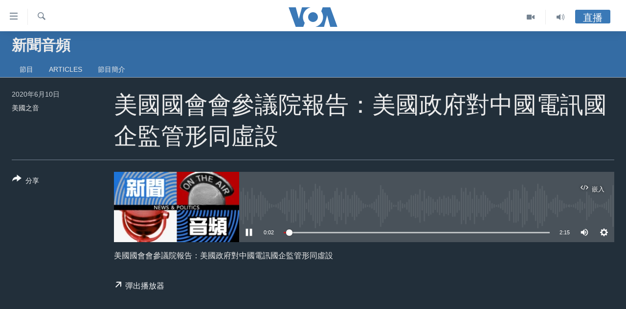

--- FILE ---
content_type: text/html; charset=utf-8
request_url: https://www.voacantonese.com/a/5456180.html
body_size: 11400
content:

<!DOCTYPE html>
<html lang="yue" dir="ltr" class="no-js">
<head>
<link href="/Content/responsive/VOA/zh-yue-CN/VOA-zh-yue-CN.css?&amp;av=0.0.0.0&amp;cb=306" rel="stylesheet"/>
<script src="https://tags.voacantonese.com/voa-pangea/prod/utag.sync.js"></script> <script type='text/javascript' src='https://www.youtube.com/iframe_api' async></script>
<script type="text/javascript">
//a general 'js' detection, must be on top level in <head>, due to CSS performance
document.documentElement.className = "js";
var cacheBuster = "306";
var appBaseUrl = "/";
var imgEnhancerBreakpoints = [0, 144, 256, 408, 650, 1023, 1597];
var isLoggingEnabled = false;
var isPreviewPage = false;
var isLivePreviewPage = false;
if (!isPreviewPage) {
window.RFE = window.RFE || {};
window.RFE.cacheEnabledByParam = window.location.href.indexOf('nocache=1') === -1;
const url = new URL(window.location.href);
const params = new URLSearchParams(url.search);
// Remove the 'nocache' parameter
params.delete('nocache');
// Update the URL without the 'nocache' parameter
url.search = params.toString();
window.history.replaceState(null, '', url.toString());
} else {
window.addEventListener('load', function() {
const links = window.document.links;
for (let i = 0; i < links.length; i++) {
links[i].href = '#';
links[i].target = '_self';
}
})
}
var pwaEnabled = false;
var swCacheDisabled;
</script>
<meta charset="utf-8" />
<title>美國國會會參議院報告：美國政府對中國電訊國企監管形同虛設</title>
<meta name="description" content="美國國會會參議院報告：美國政府對中國電訊國企監管形同虛設" />
<meta name="keywords" content="新聞音頻, " />
<meta name="viewport" content="width=device-width, initial-scale=1.0" />
<meta http-equiv="X-UA-Compatible" content="IE=edge" />
<meta name="robots" content="max-image-preview:large"><meta property="fb:pages" content="132055300205347" />
<meta name="msvalidate.01" content="3286EE554B6F672A6F2E608C02343C0E" />
<link href="https://www.voacantonese.com/a/5456180.html" rel="canonical" />
<meta name="apple-mobile-web-app-title" content="美國之音" />
<meta name="apple-mobile-web-app-status-bar-style" content="black" />
<meta name="apple-itunes-app" content="app-id=632618796, app-argument=//5456180.ltr" />
<meta content="美國國會會參議院報告：美國政府對中國電訊國企監管形同虛設" property="og:title" />
<meta content="美國國會會參議院報告：美國政府對中國電訊國企監管形同虛設" property="og:description" />
<meta content="article" property="og:type" />
<meta content="https://www.voacantonese.com/a/5456180.html" property="og:url" />
<meta content="美國之音" property="og:site_name" />
<meta content="https://www.facebook.com/VOACantonese" property="article:publisher" />
<meta content="https://gdb.voanews.com/01000000-0a00-0242-b8fe-08db7be0dac7_w1200_h630.jpg" property="og:image" />
<meta content="1200" property="og:image:width" />
<meta content="630" property="og:image:height" />
<meta content="274328779352608" property="fb:app_id" />
<meta content="美國之音" name="Author" />
<meta content="player" name="twitter:card" />
<meta content="@voacantonese" name="twitter:site" />
<meta content="https://www.voacantonese.com/embed/player/article/5456180.html" name="twitter:player" />
<meta content="435" name="twitter:player:width" />
<meta content="314" name="twitter:player:height" />
<meta content="https://voa-audio.voanews.eu/vca/2020/06/09/1cbea681-0cd2-4a54-92ff-f36f98b11efd.mp3" name="twitter:player:stream" />
<meta content="audio/mp3; codecs=&quot;mp3&quot;" name="twitter:player:stream:content_type" />
<meta content="美國國會會參議院報告：美國政府對中國電訊國企監管形同虛設" name="twitter:title" />
<meta content="美國國會會參議院報告：美國政府對中國電訊國企監管形同虛設" name="twitter:description" />
<link rel="amphtml" href="https://www.voacantonese.com/amp/5456180.html" />
<script src="/Scripts/responsive/infographics.b?v=dVbZ-Cza7s4UoO3BqYSZdbxQZVF4BOLP5EfYDs4kqEo1&amp;av=0.0.0.0&amp;cb=306"></script>
<script src="/Scripts/responsive/loader.b?v=Q26XNwrL6vJYKjqFQRDnx01Lk2pi1mRsuLEaVKMsvpA1&amp;av=0.0.0.0&amp;cb=306"></script>
<link rel="icon" type="image/svg+xml" href="/Content/responsive/VOA/img/webApp/favicon.svg" />
<link rel="alternate icon" href="/Content/responsive/VOA/img/webApp/favicon.ico" />
<link rel="apple-touch-icon" sizes="152x152" href="/Content/responsive/VOA/img/webApp/ico-152x152.png" />
<link rel="apple-touch-icon" sizes="144x144" href="/Content/responsive/VOA/img/webApp/ico-144x144.png" />
<link rel="apple-touch-icon" sizes="114x114" href="/Content/responsive/VOA/img/webApp/ico-114x114.png" />
<link rel="apple-touch-icon" sizes="72x72" href="/Content/responsive/VOA/img/webApp/ico-72x72.png" />
<link rel="apple-touch-icon-precomposed" href="/Content/responsive/VOA/img/webApp/ico-57x57.png" />
<link rel="icon" sizes="192x192" href="/Content/responsive/VOA/img/webApp/ico-192x192.png" />
<link rel="icon" sizes="128x128" href="/Content/responsive/VOA/img/webApp/ico-128x128.png" />
<meta name="msapplication-TileColor" content="#ffffff" />
<meta name="msapplication-TileImage" content="/Content/responsive/VOA/img/webApp/ico-144x144.png" />
<link rel="alternate" type="application/rss+xml" title="VOA - Top Stories [RSS]" href="/api/" />
<link rel="sitemap" type="application/rss+xml" href="/sitemap.xml" />
</head>
<body class=" nav-no-loaded cc_theme pg-media js-category-to-nav pg-prog nojs-images ">
<script type="text/javascript" >
var analyticsData = {url:"https://www.voacantonese.com/a/5456180.html",property_id:"456",article_uid:"5456180",page_title:"美國國會會參議院報告：美國政府對中國電訊國企監管形同虛設",page_type:"clipsexternal",content_type:"audio",subcontent_type:"clipsexternal",last_modified:"2020-06-09 22:08:23Z",pub_datetime:"2020-06-09 22:07:00Z",pub_year:"2020",pub_month:"06",pub_day:"09",pub_hour:"22",pub_weekday:"Tuesday",section:"新聞音頻",english_section:"news-stories",byline:"美國之音",categories:"news-stories",domain:"www.voacantonese.com",language:"Cantonese",language_service:"VOA Cantonese",platform:"web",copied:"no",copied_article:"",copied_title:"",runs_js:"Yes",cms_release:"8.44.0.0.306",enviro_type:"prod",slug:"",entity:"VOA",short_language_service:"CAN",platform_short:"W",page_name:"美國國會會參議院報告：美國政府對中國電訊國企監管形同虛設"};
</script>
<noscript><iframe src="https://www.googletagmanager.com/ns.html?id=GTM-N8MP7P" height="0" width="0" style="display:none;visibility:hidden"></iframe></noscript><script type="text/javascript" data-cookiecategory="analytics">
var gtmEventObject = Object.assign({}, analyticsData, {event: 'page_meta_ready'});window.dataLayer = window.dataLayer || [];window.dataLayer.push(gtmEventObject);
if (top.location === self.location) { //if not inside of an IFrame
var renderGtm = "true";
if (renderGtm === "true") {
(function(w,d,s,l,i){w[l]=w[l]||[];w[l].push({'gtm.start':new Date().getTime(),event:'gtm.js'});var f=d.getElementsByTagName(s)[0],j=d.createElement(s),dl=l!='dataLayer'?'&l='+l:'';j.async=true;j.src='//www.googletagmanager.com/gtm.js?id='+i+dl;f.parentNode.insertBefore(j,f);})(window,document,'script','dataLayer','GTM-N8MP7P');
}
}
</script>
<!--Analytics tag js version start-->
<script type="text/javascript" data-cookiecategory="analytics">
var utag_data = Object.assign({}, analyticsData, {});
if(typeof(TealiumTagFrom)==='function' && typeof(TealiumTagSearchKeyword)==='function') {
var utag_from=TealiumTagFrom();var utag_searchKeyword=TealiumTagSearchKeyword();
if(utag_searchKeyword!=null && utag_searchKeyword!=='' && utag_data["search_keyword"]==null) utag_data["search_keyword"]=utag_searchKeyword;if(utag_from!=null && utag_from!=='') utag_data["from"]=TealiumTagFrom();}
if(window.top!== window.self&&utag_data.page_type==="snippet"){utag_data.page_type = 'iframe';}
try{if(window.top!==window.self&&window.self.location.hostname===window.top.location.hostname){utag_data.platform = 'self-embed';utag_data.platform_short = 'se';}}catch(e){if(window.top!==window.self&&window.self.location.search.includes("platformType=self-embed")){utag_data.platform = 'cross-promo';utag_data.platform_short = 'cp';}}
(function(a,b,c,d){ a="https://tags.voacantonese.com/voa-pangea/prod/utag.js"; b=document;c="script";d=b.createElement(c);d.src=a;d.type="text/java"+c;d.async=true; a=b.getElementsByTagName(c)[0];a.parentNode.insertBefore(d,a); })();
</script>
<!--Analytics tag js version end-->
<!-- Analytics tag management NoScript -->
<noscript>
<img style="position: absolute; border: none;" src="https://ssc.voacantonese.com/b/ss/bbgprod,bbgentityvoa/1/G.4--NS/1715572563?pageName=voa%3acan%3aw%3aclipsexternal%3a%e7%be%8e%e5%9c%8b%e5%9c%8b%e6%9c%83%e6%9c%83%e5%8f%83%e8%ad%b0%e9%99%a2%e5%a0%b1%e5%91%8a%ef%bc%9a%e7%be%8e%e5%9c%8b%e6%94%bf%e5%ba%9c%e5%b0%8d%e4%b8%ad%e5%9c%8b%e9%9b%bb%e8%a8%8a%e5%9c%8b%e4%bc%81%e7%9b%a3%e7%ae%a1%e5%bd%a2%e5%90%8c%e8%99%9b%e8%a8%ad&amp;c6=%e7%be%8e%e5%9c%8b%e5%9c%8b%e6%9c%83%e6%9c%83%e5%8f%83%e8%ad%b0%e9%99%a2%e5%a0%b1%e5%91%8a%ef%bc%9a%e7%be%8e%e5%9c%8b%e6%94%bf%e5%ba%9c%e5%b0%8d%e4%b8%ad%e5%9c%8b%e9%9b%bb%e8%a8%8a%e5%9c%8b%e4%bc%81%e7%9b%a3%e7%ae%a1%e5%bd%a2%e5%90%8c%e8%99%9b%e8%a8%ad&amp;v36=8.44.0.0.306&amp;v6=D=c6&amp;g=https%3a%2f%2fwww.voacantonese.com%2fa%2f5456180.html&amp;c1=D=g&amp;v1=D=g&amp;events=event1&amp;c16=voa%20cantonese&amp;v16=D=c16&amp;c5=news-stories&amp;v5=D=c5&amp;ch=%e6%96%b0%e8%81%9e%e9%9f%b3%e9%a0%bb&amp;c15=cantonese&amp;v15=D=c15&amp;c4=audio&amp;v4=D=c4&amp;c14=5456180&amp;v14=D=c14&amp;v20=no&amp;c17=web&amp;v17=D=c17&amp;mcorgid=518abc7455e462b97f000101%40adobeorg&amp;server=www.voacantonese.com&amp;pageType=D=c4&amp;ns=bbg&amp;v29=D=server&amp;v25=voa&amp;v30=456&amp;v105=D=User-Agent " alt="analytics" width="1" height="1" /></noscript>
<!-- End of Analytics tag management NoScript -->
<!--*** Accessibility links - For ScreenReaders only ***-->
<section>
<div class="sr-only">
<h2>無障礙鏈接</h2>
<ul>
<li><a href="#content" data-disable-smooth-scroll="1">跳轉到內容</a></li>
<li><a href="#navigation" data-disable-smooth-scroll="1">跳轉到導航</a></li>
<li><a href="#txtHeaderSearch" data-disable-smooth-scroll="1">跳轉到檢索</a></li>
</ul>
</div>
</section>
<div dir="ltr">
<div id="page">
<aside>
<div class="ctc-message pos-fix">
<div class="ctc-message__inner">Link has been copied to clipboard</div>
</div>
</aside>
<div class="hdr-20 hdr-20--big">
<div class="hdr-20__inner">
<div class="hdr-20__max pos-rel">
<div class="hdr-20__side hdr-20__side--primary d-flex">
<label data-for="main-menu-ctrl" data-switcher-trigger="true" data-switch-target="main-menu-ctrl" class="burger hdr-trigger pos-rel trans-trigger" data-trans-evt="click" data-trans-id="menu">
<span class="ico ico-close hdr-trigger__ico hdr-trigger__ico--close burger__ico burger__ico--close"></span>
<span class="ico ico-menu hdr-trigger__ico hdr-trigger__ico--open burger__ico burger__ico--open"></span>
</label>
<div class="menu-pnl pos-fix trans-target" data-switch-target="main-menu-ctrl" data-trans-id="menu">
<div class="menu-pnl__inner">
<nav class="main-nav menu-pnl__item menu-pnl__item--first">
<ul class="main-nav__list accordeon" data-analytics-tales="false" data-promo-name="link" data-location-name="nav,secnav">
<li class="main-nav__item">
<a class="main-nav__item-name main-nav__item-name--link" href="/p/9257.html" title="主頁" data-item-name="homepage" >主頁</a>
</li>
<li class="main-nav__item">
<a class="main-nav__item-name main-nav__item-name--link" href="/us-elections-2024" title="美國大選2024" data-item-name="US Elections 2024" >美國大選2024</a>
</li>
<li class="main-nav__item">
<a class="main-nav__item-name main-nav__item-name--link" href="/p/7741.html" title="港澳" data-item-name="HongKongMacau" >港澳</a>
</li>
<li class="main-nav__item">
<a class="main-nav__item-name main-nav__item-name--link" href="/p/7952.html" title="台灣" data-item-name="Taiwan-news" >台灣</a>
</li>
<li class="main-nav__item">
<a class="main-nav__item-name main-nav__item-name--link" href="/p/7740.html" title="美中關係" data-item-name="US-China-Relations" >美中關係</a>
</li>
<li class="main-nav__item">
<a class="main-nav__item-name main-nav__item-name--link" href="/p/7953.html" title="海外港人" data-item-name="expatriate-hongkonger" >海外港人</a>
</li>
<li class="main-nav__item">
<a class="main-nav__item-name main-nav__item-name--link" href="/PressFreedom" title="新聞自由" data-item-name="Press-Freedom" >新聞自由</a>
</li>
<li class="main-nav__item">
<a class="main-nav__item-name main-nav__item-name--link" href="/Factcheck" title="揭謊頻道" data-item-name="fact-check" >揭謊頻道</a>
</li>
<li class="main-nav__item">
<a class="main-nav__item-name main-nav__item-name--link" href="/p/7951.html" title="美國" data-item-name="us-news" >美國</a>
</li>
<li class="main-nav__item">
<a class="main-nav__item-name main-nav__item-name--link" href="/China" title="中國" data-item-name="China-news" >中國</a>
</li>
<li class="main-nav__item">
<a class="main-nav__item-name main-nav__item-name--link" href="/z/2158" title="國際" data-item-name="international" >國際</a>
</li>
<li class="main-nav__item">
<a class="main-nav__item-name main-nav__item-name--link" href="/z/2161" title="經貿" data-item-name="economy-trade" >經貿</a>
</li>
<li class="main-nav__item accordeon__item" data-switch-target="menu-item-895">
<label class="main-nav__item-name main-nav__item-name--label accordeon__control-label" data-switcher-trigger="true" data-for="menu-item-895">
視頻
<span class="ico ico-chevron-down main-nav__chev"></span>
</label>
<div class="main-nav__sub-list">
<a class="main-nav__item-name main-nav__item-name--link main-nav__item-name--sub" href="/z/2071" title="每日視頻新聞" data-item-name="daily-video-news" >每日視頻新聞</a>
<a class="main-nav__item-name main-nav__item-name--link main-nav__item-name--sub" href="/z/2073" title="VOA 60秒 (國際)" data-item-name="voa60-world" >VOA 60秒 (國際)</a>
<a class="main-nav__item-name main-nav__item-name--link main-nav__item-name--sub" href="/z/2069" title="美國專訊" data-item-name="american-report" >美國專訊</a>
<a class="main-nav__item-name main-nav__item-name--link main-nav__item-name--sub" href="/z/2068" title="視頻存檔" data-item-name="video" >視頻存檔</a>
<a class="main-nav__item-name main-nav__item-name--link main-nav__item-name--sub" href="http://youtube.com/voacantonese" title="YouTube頻道" >YouTube頻道</a>
</div>
</li>
<li class="main-nav__item accordeon__item" data-switch-target="menu-item-894">
<label class="main-nav__item-name main-nav__item-name--label accordeon__control-label" data-switcher-trigger="true" data-for="menu-item-894">
音頻
<span class="ico ico-chevron-down main-nav__chev"></span>
</label>
<div class="main-nav__sub-list">
<a class="main-nav__item-name main-nav__item-name--link main-nav__item-name--sub" href="/z/4065" title="時事經緯" data-item-name="Window-On-The-World" >時事經緯</a>
<a class="main-nav__item-name main-nav__item-name--link main-nav__item-name--sub" href="/z/3587" title="新聞音頻" data-item-name="news-stories" >新聞音頻</a>
<a class="main-nav__item-name main-nav__item-name--link main-nav__item-name--sub" href="/z/7716" title="海外港人" data-item-name="overseas-hongkongers" >海外港人</a>
<a class="main-nav__item-name main-nav__item-name--link main-nav__item-name--sub" href="/z/7847" title="港人港心" data-item-name="Hongkongers" >港人港心</a>
<a class="main-nav__item-name main-nav__item-name--link main-nav__item-name--sub" href="/z/7715" title="美國透視" data-item-name="news-of-america" >美國透視</a>
<a class="main-nav__item-name main-nav__item-name--link main-nav__item-name--sub" href="/z/7149" title="建國史話" data-item-name="Making-of-a-Nation" >建國史話</a>
<a class="main-nav__item-name main-nav__item-name--link main-nav__item-name--sub" href="/a/cantonese-radio-schedules-2017-03-26-2017-10-28/3789670.html" title="廣播節目表" target="_blank" rel="noopener">廣播節目表</a>
</div>
</li>
</ul>
</nav>
<div class="menu-pnl__item">
<a href="https://www.voachinese.com/" class="menu-pnl__item-link" alt="國語">國語</a>
</div>
<div class="menu-pnl__item menu-pnl__item--social">
<h5 class="menu-pnl__sub-head">關注我們</h5>
<a href="https://www.facebook.com/VOACantonese" title="美國之音粵語臉書" data-analytics-text="follow_on_facebook" class="btn btn--rounded btn--social-inverted menu-pnl__btn js-social-btn btn-facebook" target="_blank" rel="noopener">
<span class="ico ico-facebook-alt ico--rounded"></span>
</a>
<a href="https://www.twitter.com/voacantonese" title="美國之音粵語推特@voacantonese" data-analytics-text="follow_on_twitter" class="btn btn--rounded btn--social-inverted menu-pnl__btn js-social-btn btn-twitter" target="_blank" rel="noopener">
<span class="ico ico-twitter ico--rounded"></span>
</a>
<a href="https://www.youtube.com/voacantonese" title="美國之音粵語YouTube頻道" data-analytics-text="follow_on_youtube" class="btn btn--rounded btn--social-inverted menu-pnl__btn js-social-btn btn-youtube" target="_blank" rel="noopener">
<span class="ico ico-youtube ico--rounded"></span>
</a>
<a href="https://www.instagram.com/voacantonese/" title="在Instagram上關注我們" data-analytics-text="follow_on_instagram" class="btn btn--rounded btn--social-inverted menu-pnl__btn js-social-btn btn-instagram" target="_blank" rel="noopener">
<span class="ico ico-instagram ico--rounded"></span>
</a>
</div>
<div class="menu-pnl__item">
<a href="/navigation/allsites" class="menu-pnl__item-link">
<span class="ico ico-languages "></span>
其他語言網站
</a>
</div>
</div>
</div>
<label data-for="top-search-ctrl" data-switcher-trigger="true" data-switch-target="top-search-ctrl" class="top-srch-trigger hdr-trigger">
<span class="ico ico-close hdr-trigger__ico hdr-trigger__ico--close top-srch-trigger__ico top-srch-trigger__ico--close"></span>
<span class="ico ico-search hdr-trigger__ico hdr-trigger__ico--open top-srch-trigger__ico top-srch-trigger__ico--open"></span>
</label>
<div class="srch-top srch-top--in-header" data-switch-target="top-search-ctrl">
<div class="container">
<form action="/s" class="srch-top__form srch-top__form--in-header" id="form-topSearchHeader" method="get" role="search"><label for="txtHeaderSearch" class="sr-only">檢索</label>
<input type="text" id="txtHeaderSearch" name="k" placeholder="檢索" accesskey="s" value="" class="srch-top__input analyticstag-event" onkeydown="if (event.keyCode === 13) { FireAnalyticsTagEventOnSearch('search', $dom.get('#txtHeaderSearch')[0].value) }" />
<button title="檢索" type="submit" class="btn btn--top-srch analyticstag-event" onclick="FireAnalyticsTagEventOnSearch('search', $dom.get('#txtHeaderSearch')[0].value) ">
<span class="ico ico-search"></span>
</button></form>
</div>
</div>
<a href="/" class="main-logo-link">
<img src="/Content/responsive/VOA/zh-yue-CN/img/logo-compact.svg" class="main-logo main-logo--comp" alt="site logo">
<img src="/Content/responsive/VOA/zh-yue-CN/img/logo.svg" class="main-logo main-logo--big" alt="site logo">
</a>
</div>
<div class="hdr-20__side hdr-20__side--secondary d-flex">
<a href="/z/4065" title="Audio" class="hdr-20__secondary-item" data-item-name="audio">
<span class="ico ico-audio hdr-20__secondary-icon"></span>
</a>
<a href="/z/2068" title="Video" class="hdr-20__secondary-item" data-item-name="video">
<span class="ico ico-video hdr-20__secondary-icon"></span>
</a>
<a href="/s" title="檢索" class="hdr-20__secondary-item hdr-20__secondary-item--search" data-item-name="search">
<span class="ico ico-search hdr-20__secondary-icon hdr-20__secondary-icon--search"></span>
</a>
<div class="hdr-20__secondary-item live-b-drop">
<div class="live-b-drop__off">
<a href="/live" class="live-b-drop__link" title="直播" data-item-name="live">
<span class="badge badge--live-btn badge--live-btn-off">
直播
</span>
</a>
</div>
<div class="live-b-drop__on hidden">
<label data-for="live-ctrl" data-switcher-trigger="true" data-switch-target="live-ctrl" class="live-b-drop__label pos-rel">
<span class="badge badge--live badge--live-btn">
直播
</span>
<span class="ico ico-close live-b-drop__label-ico live-b-drop__label-ico--close"></span>
</label>
<div class="live-b-drop__panel" id="targetLivePanelDiv" data-switch-target="live-ctrl"></div>
</div>
</div>
<div class="srch-bottom">
<form action="/s" class="srch-bottom__form d-flex" id="form-bottomSearch" method="get" role="search"><label for="txtSearch" class="sr-only">檢索</label>
<input type="search" id="txtSearch" name="k" placeholder="檢索" accesskey="s" value="" class="srch-bottom__input analyticstag-event" onkeydown="if (event.keyCode === 13) { FireAnalyticsTagEventOnSearch('search', $dom.get('#txtSearch')[0].value) }" />
<button title="檢索" type="submit" class="btn btn--bottom-srch analyticstag-event" onclick="FireAnalyticsTagEventOnSearch('search', $dom.get('#txtSearch')[0].value) ">
<span class="ico ico-search"></span>
</button></form>
</div>
</div>
<img src="/Content/responsive/VOA/zh-yue-CN/img/logo-print.gif" class="logo-print" alt="site logo">
<img src="/Content/responsive/VOA/zh-yue-CN/img/logo-print_color.png" class="logo-print logo-print--color" alt="site logo">
</div>
</div>
</div>
<script>
if (document.body.className.indexOf('pg-home') > -1) {
var nav2In = document.querySelector('.hdr-20__inner');
var nav2Sec = document.querySelector('.hdr-20__side--secondary');
var secStyle = window.getComputedStyle(nav2Sec);
if (nav2In && window.pageYOffset < 150 && secStyle['position'] !== 'fixed') {
nav2In.classList.add('hdr-20__inner--big')
}
}
</script>
<div class="c-hlights c-hlights--breaking c-hlights--no-item" data-hlight-display="mobile,desktop">
<div class="c-hlights__wrap container p-0">
<div class="c-hlights__nav">
<a role="button" href="#" title="後退">
<span class="ico ico-chevron-backward m-0"></span>
<span class="sr-only">後退</span>
</a>
<a role="button" href="#" title="前進">
<span class="ico ico-chevron-forward m-0"></span>
<span class="sr-only">前進</span>
</a>
</div>
<span class="c-hlights__label">
<span class="">突發新聞</span>
<span class="switcher-trigger">
<label data-for="more-less-1" data-switcher-trigger="true" class="switcher-trigger__label switcher-trigger__label--more p-b-0" title="更多內容 &#187;">
<span class="ico ico-chevron-down"></span>
</label>
<label data-for="more-less-1" data-switcher-trigger="true" class="switcher-trigger__label switcher-trigger__label--less p-b-0" title="Show less">
<span class="ico ico-chevron-up"></span>
</label>
</span>
</span>
<ul class="c-hlights__items switcher-target" data-switch-target="more-less-1">
</ul>
</div>
</div> <div id="content">
<div class="prog-hdr">
<div class="container">
<a href="/z/3587" class="prog-hdr__link">
<h1 class="title pg-title title--program">新聞音頻</h1>
</a>
</div>
<div class="nav-tabs nav-tabs--level-1 nav-tabs--prog-hdr nav-tabs--full">
<div class="container">
<div class="row">
<div class="nav-tabs__inner swipe-slide">
<ul class="nav-tabs__list swipe-slide__inner" role="tablist">
<li class="nav-tabs__item nav-tabs__item--prog-hdr nav-tabs__item--full">
<a href="/z/3587">節目</a> </li>
<li class="nav-tabs__item nav-tabs__item--prog-hdr nav-tabs__item--full">
<a href="/z/3587/articles">Articles</a> </li>
<li class="nav-tabs__item nav-tabs__item--prog-hdr nav-tabs__item--full">
<a href="/z/3587/about">節目簡介</a> </li>
</ul>
</div>
</div>
</div>
</div>
</div>
<div class="media-container">
<div class="container">
<div class="hdr-container">
<div class="row">
<div class="col-title col-xs-12 col-md-10 col-lg-10 pull-right"> <h1 class="">
美國國會會參議院報告：美國政府對中國電訊國企監管形同虛設
</h1>
</div><div class="col-publishing-details col-xs-12 col-md-2 pull-left"> <div class="publishing-details ">
<div class="published">
<span class="date" >
<time pubdate="pubdate" datetime="2020-06-10T06:07:00+08:00">
2020年6月10日
</time>
</span>
</div>
<div class="links">
<ul class="links__list links__list--column">
<li class="links__item">
美國之音
</li>
</ul>
</div>
</div>
</div><div class="col-lg-12 separator"> <div class="separator">
<hr class="title-line" />
</div>
</div><div class="col-multimedia col-xs-12 col-md-10 pull-right"> <div class="media-pholder media-pholder--audio ">
<div class="c-sticky-container" data-poster="https://gdb.voanews.com/01000000-0a00-0242-b8fe-08db7be0dac7_w250_r1.jpg">
<div class="c-sticky-element" data-sp_api="pangea-video" data-persistent data-persistent-browse-out >
<div class="c-mmp c-mmp--enabled c-mmp--loading c-mmp--audio c-mmp--detail c-mmp--has-poster c-sticky-element__swipe-el"
data-player_id="" data-title="美國國會會參議院報告：美國政府對中國電訊國企監管形同虛設" data-hide-title="False"
data-breakpoint_s="320" data-breakpoint_m="640" data-breakpoint_l="992"
data-hlsjs-src="/Scripts/responsive/hls.b"
data-bypass-dash-for-vod="true"
data-bypass-dash-for-live-video="true"
data-bypass-dash-for-live-audio="true"
id="player5456180">
<div class="c-mmp__poster js-poster">
<img src="https://gdb.voanews.com/01000000-0a00-0242-b8fe-08db7be0dac7_w250_r1.jpg" alt="美國國會會參議院報告：美國政府對中國電訊國企監管形同虛設" title="美國國會會參議院報告：美國政府對中國電訊國企監管形同虛設" class="c-mmp__poster-image-h" />
</div>
<a class="c-mmp__fallback-link" href="https://voa-audio.voanews.eu/vca/2020/06/09/1cbea681-0cd2-4a54-92ff-f36f98b11efd.mp3">
<span class="c-mmp__fallback-link-icon">
<span class="ico ico-audio"></span>
</span>
</a>
<div class="c-spinner">
<img src="/Content/responsive/img/player-spinner.png" alt="please wait" title="please wait" />
</div>
<div class="c-mmp__player">
<audio src="https://voa-audio.voanews.eu/vca/2020/06/09/1cbea681-0cd2-4a54-92ff-f36f98b11efd.mp3" data-fallbacksrc="" data-fallbacktype="" data-type="audio/mp3" data-info="64 kbps" data-sources="[{&quot;AmpSrc&quot;:&quot;https://voa-audio.voanews.eu/vca/2020/06/09/1cbea681-0cd2-4a54-92ff-f36f98b11efd_hq.mp3&quot;,&quot;Src&quot;:&quot;https://voa-audio.voanews.eu/vca/2020/06/09/1cbea681-0cd2-4a54-92ff-f36f98b11efd_hq.mp3&quot;,&quot;Type&quot;:&quot;audio/mp3&quot;,&quot;DataInfo&quot;:&quot;128 kbps&quot;,&quot;Url&quot;:null,&quot;BlockAutoTo&quot;:null,&quot;BlockAutoFrom&quot;:null}]" data-pub_datetime="2020-06-10 06:07:00Z" data-lt-on-play="0" data-lt-url="" data-autoplay data-preload webkit-playsinline="webkit-playsinline" playsinline="playsinline" style="width:100%;height:140px" title="美國國會會參議院報告：美國政府對中國電訊國企監管形同虛設">
</audio>
</div>
<div class="c-mmp__overlay c-mmp__overlay--title c-mmp__overlay--partial c-mmp__overlay--disabled c-mmp__overlay--slide-from-top js-c-mmp__title-overlay">
<span class="c-mmp__overlay-actions c-mmp__overlay-actions-top js-overlay-actions">
<span class="c-mmp__overlay-actions-link c-mmp__overlay-actions-link--embed js-btn-embed-overlay" title="嵌入">
<span class="c-mmp__overlay-actions-link-ico ico ico-embed-code"></span>
<span class="c-mmp__overlay-actions-link-text">嵌入</span>
</span>
<span class="c-mmp__overlay-actions-link c-mmp__overlay-actions-link--close-sticky c-sticky-element__close-el" title="close">
<span class="c-mmp__overlay-actions-link-ico ico ico-close"></span>
</span>
</span>
<div class="c-mmp__overlay-title js-overlay-title">
<h5 class="c-mmp__overlay-media-title">
<a class="js-media-title-link" href="/a/5456180.html" target="_blank" rel="noopener" title="美國國會會參議院報告：美國政府對中國電訊國企監管形同虛設">美國國會會參議院報告：美國政府對中國電訊國企監管形同虛設</a>
</h5>
</div>
</div>
<div class="c-mmp__overlay c-mmp__overlay--sharing c-mmp__overlay--disabled c-mmp__overlay--slide-from-bottom js-c-mmp__sharing-overlay">
<span class="c-mmp__overlay-actions">
<span class="c-mmp__overlay-actions-link c-mmp__overlay-actions-link--embed js-btn-embed-overlay" title="嵌入">
<span class="c-mmp__overlay-actions-link-ico ico ico-embed-code"></span>
<span class="c-mmp__overlay-actions-link-text">嵌入</span>
</span>
<span class="c-mmp__overlay-actions-link c-mmp__overlay-actions-link--close js-btn-close-overlay" title="close">
<span class="c-mmp__overlay-actions-link-ico ico ico-close"></span>
</span>
</span>
<div class="c-mmp__overlay-tabs">
<div class="c-mmp__overlay-tab c-mmp__overlay-tab--disabled c-mmp__overlay-tab--slide-backward js-tab-embed-overlay" data-trigger="js-btn-embed-overlay" data-embed-source="//www.voacantonese.com/embed/player/0/5456180.html?type=audio" role="form">
<div class="c-mmp__overlay-body c-mmp__overlay-body--centered-vertical">
<div class="column">
<div class="c-mmp__status-msg ta-c js-message-embed-code-copied" role="tooltip">
代碼已複製到剪貼板。
</div>
<div class="c-mmp__form-group ta-c">
<input type="text" name="embed_code" class="c-mmp__input-text js-embed-code" dir="ltr" value="" readonly />
<span class="c-mmp__input-btn js-btn-copy-embed-code" title="Copy to clipboard"><span class="ico ico-content-copy"></span></span>
</div>
</div>
</div>
</div>
<div class="c-mmp__overlay-tab c-mmp__overlay-tab--disabled c-mmp__overlay-tab--slide-forward js-tab-sharing-overlay" data-trigger="js-btn-sharing-overlay" role="form">
<div class="c-mmp__overlay-body c-mmp__overlay-body--centered-vertical">
<div class="column">
<div class="c-mmp__status-msg ta-c js-message-share-url-copied" role="tooltip">
The URL has been copied to your clipboard
</div>
<div class="not-apply-to-sticky audio-fl-bwd">
<aside class="player-content-share share share--mmp" role="complementary"
data-share-url="https://www.voacantonese.com/a/5456180.html" data-share-title="美國國會會參議院報告：美國政府對中國電訊國企監管形同虛設" data-share-text="">
<ul class="share__list">
<li class="share__item">
<a href="https://facebook.com/sharer.php?u=https%3a%2f%2fwww.voacantonese.com%2fa%2f5456180.html"
data-analytics-text="share_on_facebook"
title="Facebook" target="_blank"
class="btn bg-transparent js-social-btn">
<span class="ico ico-facebook fs_xl "></span>
</a>
</li>
<li class="share__item">
<a href="https://twitter.com/share?url=https%3a%2f%2fwww.voacantonese.com%2fa%2f5456180.html&amp;text=%e7%be%8e%e5%9c%8b%e5%9c%8b%e6%9c%83%e6%9c%83%e5%8f%83%e8%ad%b0%e9%99%a2%e5%a0%b1%e5%91%8a%ef%bc%9a%e7%be%8e%e5%9c%8b%e6%94%bf%e5%ba%9c%e5%b0%8d%e4%b8%ad%e5%9c%8b%e9%9b%bb%e8%a8%8a%e5%9c%8b%e4%bc%81%e7%9b%a3%e7%ae%a1%e5%bd%a2%e5%90%8c%e8%99%9b%e8%a8%ad"
data-analytics-text="share_on_twitter"
title="Twitter" target="_blank"
class="btn bg-transparent js-social-btn">
<span class="ico ico-twitter fs_xl "></span>
</a>
</li>
<li class="share__item">
<a href="/a/5456180.html" title="Share this media" class="btn bg-transparent" target="_blank" rel="noopener">
<span class="ico ico-ellipsis fs_xl "></span>
</a>
</li>
</ul>
</aside>
</div>
<hr class="c-mmp__separator-line audio-fl-bwd xs-hidden s-hidden" />
<div class="c-mmp__form-group ta-c audio-fl-bwd xs-hidden s-hidden">
<input type="text" name="share_url" class="c-mmp__input-text js-share-url" value="https://www.voacantonese.com/a/5456180.html" dir="ltr" readonly />
<span class="c-mmp__input-btn js-btn-copy-share-url" title="Copy to clipboard"><span class="ico ico-content-copy"></span></span>
</div>
</div>
</div>
</div>
</div>
</div>
<div class="c-mmp__overlay c-mmp__overlay--settings c-mmp__overlay--disabled c-mmp__overlay--slide-from-bottom js-c-mmp__settings-overlay">
<span class="c-mmp__overlay-actions">
<span class="c-mmp__overlay-actions-link c-mmp__overlay-actions-link--close js-btn-close-overlay" title="close">
<span class="c-mmp__overlay-actions-link-ico ico ico-close"></span>
</span>
</span>
<div class="c-mmp__overlay-body c-mmp__overlay-body--centered-vertical">
<div class="column column--scrolling js-sources"></div>
</div>
</div>
<div class="c-mmp__overlay c-mmp__overlay--disabled js-c-mmp__disabled-overlay">
<div class="c-mmp__overlay-body c-mmp__overlay-body--centered-vertical">
<div class="column">
<p class="ta-c"><span class="ico ico-clock"></span>No media source currently available</p>
</div>
</div>
</div>
<div class="c-mmp__cpanel-container js-cpanel-container">
<div class="c-mmp__cpanel c-mmp__cpanel--hidden">
<div class="c-mmp__cpanel-playback-controls">
<span class="c-mmp__cpanel-btn c-mmp__cpanel-btn--play js-btn-play" title="play">
<span class="ico ico-play m-0"></span>
</span>
<span class="c-mmp__cpanel-btn c-mmp__cpanel-btn--pause js-btn-pause" title="pause">
<span class="ico ico-pause m-0"></span>
</span>
</div>
<div class="c-mmp__cpanel-progress-controls">
<span class="c-mmp__cpanel-progress-controls-current-time js-current-time" dir="ltr">0:00</span>
<span class="c-mmp__cpanel-progress-controls-duration js-duration" dir="ltr">
0:02:15
</span>
<span class="c-mmp__indicator c-mmp__indicator--horizontal" dir="ltr">
<span class="c-mmp__indicator-lines js-progressbar">
<span class="c-mmp__indicator-line c-mmp__indicator-line--range js-playback-range" style="width:100%"></span>
<span class="c-mmp__indicator-line c-mmp__indicator-line--buffered js-playback-buffered" style="width:0%"></span>
<span class="c-mmp__indicator-line c-mmp__indicator-line--tracked js-playback-tracked" style="width:0%"></span>
<span class="c-mmp__indicator-line c-mmp__indicator-line--played js-playback-played" style="width:0%"></span>
<span class="c-mmp__indicator-line c-mmp__indicator-line--live js-playback-live"><span class="strip"></span></span>
<span class="c-mmp__indicator-btn ta-c js-progressbar-btn">
<button class="c-mmp__indicator-btn-pointer" type="button"></button>
</span>
<span class="c-mmp__badge c-mmp__badge--tracked-time c-mmp__badge--hidden js-progressbar-indicator-badge" dir="ltr" style="left:0%">
<span class="c-mmp__badge-text js-progressbar-indicator-badge-text">0:00</span>
</span>
</span>
</span>
</div>
<div class="c-mmp__cpanel-additional-controls">
<span class="c-mmp__cpanel-additional-controls-volume js-volume-controls">
<span class="c-mmp__cpanel-btn c-mmp__cpanel-btn--volume js-btn-volume" title="volume">
<span class="ico ico-volume-unmuted m-0"></span>
</span>
<span class="c-mmp__indicator c-mmp__indicator--vertical js-volume-panel" dir="ltr">
<span class="c-mmp__indicator-lines js-volumebar">
<span class="c-mmp__indicator-line c-mmp__indicator-line--range js-volume-range" style="height:100%"></span>
<span class="c-mmp__indicator-line c-mmp__indicator-line--volume js-volume-level" style="height:0%"></span>
<span class="c-mmp__indicator-slider">
<span class="c-mmp__indicator-btn ta-c c-mmp__indicator-btn--hidden js-volumebar-btn">
<button class="c-mmp__indicator-btn-pointer" type="button"></button>
</span>
</span>
</span>
</span>
</span>
<div class="c-mmp__cpanel-additional-controls-settings js-settings-controls">
<span class="c-mmp__cpanel-btn c-mmp__cpanel-btn--settings-overlay js-btn-settings-overlay" title="source switch">
<span class="ico ico-settings m-0"></span>
</span>
<span class="c-mmp__cpanel-btn c-mmp__cpanel-btn--settings-expand js-btn-settings-expand" title="source switch">
<span class="ico ico-settings m-0"></span>
</span>
<div class="c-mmp__expander c-mmp__expander--sources js-c-mmp__expander--sources">
<div class="c-mmp__expander-content js-sources"></div>
</div>
</div>
</div>
</div>
</div>
</div>
</div>
</div>
<div class="intro m-t-md" >
<p >美國國會會參議院報告：美國政府對中國電訊國企監管形同虛設</p>
</div>
<button class="btn btn--link btn-popout-player" data-default-display="block" data-popup-url="/pp/5456180/ppt0.html" title="彈出播放器">
<span class="ico ico-arrow-top-right"></span>
<span class="text">彈出播放器</span>
</button>
</div>
</div><div class="col-xs-12 col-md-2 col-lg-2 pull-left"> <div class="links">
<p class="buttons link-content-sharing p-0 ">
<button class="btn btn--link btn-content-sharing p-t-0 " id="btnContentSharing" value="text" role="Button" type="" title="切換共享選項">
<span class="ico ico-share ico--l"></span>
<span class="btn__text ">
分享
</span>
</button>
</p>
<aside class="content-sharing js-content-sharing " role="complementary"
data-share-url="https://www.voacantonese.com/a/5456180.html" data-share-title="美國國會會參議院報告：美國政府對中國電訊國企監管形同虛設" data-share-text="美國國會會參議院報告：美國政府對中國電訊國企監管形同虛設">
<div class="content-sharing__popover">
<h6 class="content-sharing__title">分享</h6>
<button href="#close" id="btnCloseSharing" class="btn btn--text-like content-sharing__close-btn">
<span class="ico ico-close ico--l"></span>
</button>
<ul class="content-sharing__list">
<li class="content-sharing__item">
<div class="ctc ">
<input type="text" class="ctc__input" readonly="readonly">
<a href="" js-href="https://www.voacantonese.com/a/5456180.html" class="content-sharing__link ctc__button">
<span class="ico ico-copy-link ico--rounded ico--l"></span>
<span class="content-sharing__link-text">Copy link</span>
</a>
</div>
</li>
<li class="content-sharing__item">
<a href="https://facebook.com/sharer.php?u=https%3a%2f%2fwww.voacantonese.com%2fa%2f5456180.html"
data-analytics-text="share_on_facebook"
title="Facebook" target="_blank"
class="content-sharing__link js-social-btn">
<span class="ico ico-facebook ico--rounded ico--l"></span>
<span class="content-sharing__link-text">Facebook</span>
</a>
</li>
<li class="content-sharing__item">
<a href="https://twitter.com/share?url=https%3a%2f%2fwww.voacantonese.com%2fa%2f5456180.html&amp;text=%e7%be%8e%e5%9c%8b%e5%9c%8b%e6%9c%83%e6%9c%83%e5%8f%83%e8%ad%b0%e9%99%a2%e5%a0%b1%e5%91%8a%ef%bc%9a%e7%be%8e%e5%9c%8b%e6%94%bf%e5%ba%9c%e5%b0%8d%e4%b8%ad%e5%9c%8b%e9%9b%bb%e8%a8%8a%e5%9c%8b%e4%bc%81%e7%9b%a3%e7%ae%a1%e5%bd%a2%e5%90%8c%e8%99%9b%e8%a8%ad"
data-analytics-text="share_on_twitter"
title="Twitter" target="_blank"
class="content-sharing__link js-social-btn">
<span class="ico ico-twitter ico--rounded ico--l"></span>
<span class="content-sharing__link-text">Twitter</span>
</a>
</li>
<li class="content-sharing__item visible-md-inline-block visible-lg-inline-block">
<a href="https://web.whatsapp.com/send?text=https%3a%2f%2fwww.voacantonese.com%2fa%2f5456180.html"
data-analytics-text="share_on_whatsapp_desktop"
title="WhatsApp" target="_blank"
class="content-sharing__link js-social-btn">
<span class="ico ico-whatsapp ico--rounded ico--l"></span>
<span class="content-sharing__link-text">WhatsApp</span>
</a>
</li>
<li class="content-sharing__item visible-xs-inline-block visible-sm-inline-block">
<a href="https://line.me/R/msg/text/?https%3a%2f%2fwww.voacantonese.com%2fa%2f5456180.html"
data-analytics-text="share_on_line"
title="Line" target="_blank"
class="content-sharing__link js-social-btn">
<span class="ico ico-line ico--rounded ico--l"></span>
<span class="content-sharing__link-text">Line</span>
</a>
</li>
<li class="content-sharing__item visible-md-inline-block visible-lg-inline-block">
<a href="https://timeline.line.me/social-plugin/share?url=https%3a%2f%2fwww.voacantonese.com%2fa%2f5456180.html"
data-analytics-text="share_on_line_desktop"
title="Line" target="_blank"
class="content-sharing__link js-social-btn">
<span class="ico ico-line ico--rounded ico--l"></span>
<span class="content-sharing__link-text">Line</span>
</a>
</li>
<li class="content-sharing__item visible-xs-inline-block visible-sm-inline-block">
<a href="whatsapp://send?text=https%3a%2f%2fwww.voacantonese.com%2fa%2f5456180.html"
data-analytics-text="share_on_whatsapp"
title="WhatsApp" target="_blank"
class="content-sharing__link js-social-btn">
<span class="ico ico-whatsapp ico--rounded ico--l"></span>
<span class="content-sharing__link-text">WhatsApp</span>
</a>
</li>
<li class="content-sharing__item">
<a href="mailto:?body=https%3a%2f%2fwww.voacantonese.com%2fa%2f5456180.html&amp;subject=美國國會會參議院報告：美國政府對中國電訊國企監管形同虛設"
title="Email"
class="content-sharing__link ">
<span class="ico ico-email ico--rounded ico--l"></span>
<span class="content-sharing__link-text">Email</span>
</a>
</li>
</ul>
</div>
</aside>
</div>
</div>
</div>
</div>
</div>
</div>
<div class="container">
<div class="body-container">
<div class="row">
<div class="col-xs-12 col-md-3 pull-right"> <div class="media-block-wrap">
<h2 class="section-head">相關內容</h2>
<div class="row">
<ul>
<li class="col-xs-12 col-sm-6 col-md-12 col-lg-12 mb-grid">
<div class="media-block ">
<a href="/a/US-failed-properly-oversee-chinese-telecom-carriers-senate-panel-20200609/5455600.html" class="img-wrap img-wrap--t-spac img-wrap--size-4 img-wrap--float" title="美國國會會參議院報告：美國政府對中國電訊國企監管形同虛設">
<div class="thumb thumb16_9">
<noscript class="nojs-img">
<img src="https://gdb.voanews.com/86aaa22a-17f7-4230-9916-74a676092890_w100_r1.jpg" alt="16x9 Image" />
</noscript>
<img data-src="https://gdb.voanews.com/86aaa22a-17f7-4230-9916-74a676092890_w33_r1.jpg" src="" alt="16x9 Image" class=""/>
</div>
</a>
<div class="media-block__content media-block__content--h">
<a class="category category--mb category--size-4" href="/z/2165" title="美國">
美國
</a>
<a href="/a/US-failed-properly-oversee-chinese-telecom-carriers-senate-panel-20200609/5455600.html">
<h4 class="media-block__title media-block__title--size-4" title="美國國會會參議院報告：美國政府對中國電訊國企監管形同虛設">
美國國會會參議院報告：美國政府對中國電訊國企監管形同虛設
</h4>
</a>
</div>
</div>
</li>
</ul>
</div>
</div>
</div><div class="col-xs-12 col-md-7 col-md-offset-2 pull-left"> <div class="content-offset">
<div class="media-block-wrap">
<h2 class="section-head">節目</h2>
<div class="row">
<ul>
<li class="col-xs-6 col-sm-4 col-md-4 col-lg-4">
<div class="media-block ">
<a href="/a/8010723.html" class="img-wrap img-wrap--t-spac img-wrap--size-4" title="中俄伊舉行聯合軍演—地緣博弈加劇，美中角力再添變數">
<div class="thumb thumb16_9">
<noscript class="nojs-img">
<img src="https://gdb.voanews.com/a4d22b50-1ed2-4aa3-0f34-08dd5c8d307c_w160_r1.png" alt="" />
</noscript>
<img data-src="https://gdb.voanews.com/a4d22b50-1ed2-4aa3-0f34-08dd5c8d307c_w33_r1.png" src="" alt="" class=""/>
</div>
<span class="ico ico-audio ico--media-type"></span>
</a>
<div class="media-block__content">
<span class="date date--mb date--size-4" >2025年3月14日</span>
<a href="/a/8010723.html">
<h4 class="media-block__title media-block__title--size-4" title="中俄伊舉行聯合軍演—地緣博弈加劇，美中角力再添變數">
中俄伊舉行聯合軍演—地緣博弈加劇，美中角力再添變數
</h4>
</a>
</div>
</div>
</li>
<li class="col-xs-6 col-sm-4 col-md-4 col-lg-4">
<div class="media-block ">
<a href="/a/8010611.html" class="img-wrap img-wrap--t-spac img-wrap--size-4" title="遭中國官方間接抨擊“背叛”國家 香港長江和記股價重挫">
<div class="thumb thumb16_9">
<noscript class="nojs-img">
<img src="https://gdb.voanews.com/3fedee4d-2dbd-4875-08c3-08dd5c8b1668_w160_r1.jpg" alt="" />
</noscript>
<img data-src="https://gdb.voanews.com/3fedee4d-2dbd-4875-08c3-08dd5c8b1668_w33_r1.jpg" src="" alt="" class=""/>
</div>
<span class="ico ico-audio ico--media-type"></span>
</a>
<div class="media-block__content">
<span class="date date--mb date--size-4" >2025年3月14日</span>
<a href="/a/8010611.html">
<h4 class="media-block__title media-block__title--size-4" title="遭中國官方間接抨擊“背叛”國家 香港長江和記股價重挫">
遭中國官方間接抨擊“背叛”國家 香港長江和記股價重挫
</h4>
</a>
</div>
</div>
</li>
<li class="col-xs-6 col-sm-4 col-md-4 col-lg-4">
<div class="media-block ">
<a href="/a/8010608.html" class="img-wrap img-wrap--t-spac img-wrap--size-4" title="特朗普實施“極限施壓”後中國與俄羅斯、伊朗進行三方會談">
<div class="thumb thumb16_9">
<noscript class="nojs-img">
<img src="https://gdb.voanews.com/6914beaa-7531-4d80-af24-818445725097_w160_r1.png" alt="" />
</noscript>
<img data-src="https://gdb.voanews.com/6914beaa-7531-4d80-af24-818445725097_w33_r1.png" src="" alt="" class=""/>
</div>
<span class="ico ico-audio ico--media-type"></span>
</a>
<div class="media-block__content">
<span class="date date--mb date--size-4" >2025年3月14日</span>
<a href="/a/8010608.html">
<h4 class="media-block__title media-block__title--size-4" title="特朗普實施“極限施壓”後中國與俄羅斯、伊朗進行三方會談">
特朗普實施“極限施壓”後中國與俄羅斯、伊朗進行三方會談
</h4>
</a>
</div>
</div>
</li>
<li class="col-xs-6 col-sm-4 col-md-4 col-lg-4">
<div class="media-block ">
<a href="/a/8010607.html" class="img-wrap img-wrap--t-spac img-wrap--size-4" title="戰爭衝突近40年後亞美尼亞和阿塞拜疆達成和平協議">
<div class="thumb thumb16_9">
<noscript class="nojs-img">
<img src="https://gdb.voanews.com/aedc3dba-49a8-446e-08be-08dd5c8b1668_w160_r1.png" alt="" />
</noscript>
<img data-src="https://gdb.voanews.com/aedc3dba-49a8-446e-08be-08dd5c8b1668_w33_r1.png" src="" alt="" class=""/>
</div>
<span class="ico ico-audio ico--media-type"></span>
</a>
<div class="media-block__content">
<span class="date date--mb date--size-4" >2025年3月14日</span>
<a href="/a/8010607.html">
<h4 class="media-block__title media-block__title--size-4" title="戰爭衝突近40年後亞美尼亞和阿塞拜疆達成和平協議">
戰爭衝突近40年後亞美尼亞和阿塞拜疆達成和平協議
</h4>
</a>
</div>
</div>
</li>
<li class="col-xs-6 col-sm-4 col-md-4 col-lg-4">
<div class="media-block ">
<a href="/a/8010606.html" class="img-wrap img-wrap--t-spac img-wrap--size-4" title="特朗普表示北韓為核子強權稱與金正恩關係仍然良好">
<div class="thumb thumb16_9">
<noscript class="nojs-img">
<img src="https://gdb.voanews.com/f52e949c-817c-42fc-08bc-08dd5c8b1668_w160_r1.png" alt="" />
</noscript>
<img data-src="https://gdb.voanews.com/f52e949c-817c-42fc-08bc-08dd5c8b1668_w33_r1.png" src="" alt="" class=""/>
</div>
<span class="ico ico-audio ico--media-type"></span>
</a>
<div class="media-block__content">
<span class="date date--mb date--size-4" >2025年3月14日</span>
<a href="/a/8010606.html">
<h4 class="media-block__title media-block__title--size-4" title="特朗普表示北韓為核子強權稱與金正恩關係仍然良好">
特朗普表示北韓為核子強權稱與金正恩關係仍然良好
</h4>
</a>
</div>
</div>
</li>
<li class="col-xs-6 col-sm-4 col-md-4 col-lg-4">
<div class="media-block ">
<a href="/a/8010602.html" class="img-wrap img-wrap--t-spac img-wrap--size-4" title="中國實施《反分裂法》20年趙樂際稱完善“以法懲獨” 制度體系">
<div class="thumb thumb16_9">
<noscript class="nojs-img">
<img src="https://gdb.voanews.com/2800f4e6-7c1f-4069-08c4-08dd5c8b1668_w160_r1.jpg" alt="" />
</noscript>
<img data-src="https://gdb.voanews.com/2800f4e6-7c1f-4069-08c4-08dd5c8b1668_w33_r1.jpg" src="" alt="" class=""/>
</div>
<span class="ico ico-audio ico--media-type"></span>
</a>
<div class="media-block__content">
<span class="date date--mb date--size-4" >2025年3月14日</span>
<a href="/a/8010602.html">
<h4 class="media-block__title media-block__title--size-4" title="中國實施《反分裂法》20年趙樂際稱完善“以法懲獨” 制度體系">
中國實施《反分裂法》20年趙樂際稱完善“以法懲獨” 制度體系
</h4>
</a>
</div>
</div>
</li>
</ul>
</div>
<a class="link-more" href="/z/3587">所有節目</a> </div>
<div class="media-block-wrap">
<hr class="line-head" />
<a class="crosslink-important" href="/programs/tv">
<span class="ico ico-chevron-forward pull-right"></span>
<strong>
<span class="ico ico-play-rounded pull-left"></span>
查看電視節目
</strong>
</a> <a class="crosslink-important" href="/programs/radio">
<span class="ico ico-chevron-forward pull-right"></span>
<strong>
<span class="ico ico-audio-rounded pull-left"></span>
查看廣播節目
</strong>
</a> </div>
</div>
</div>
</div>
</div>
</div>
</div>
<footer role="contentinfo">
<div id="foot" class="foot">
<div class="container">
<div class="foot-nav collapsed" id="foot-nav">
<div class="menu">
<ul class="items">
<li class="socials block-socials">
<span class="handler" id="socials-handler">
關注我們
</span>
<div class="inner">
<ul class="subitems follow">
<li>
<a href="https://www.facebook.com/VOACantonese" title="美國之音粵語臉書" data-analytics-text="follow_on_facebook" class="btn btn--rounded js-social-btn btn-facebook" target="_blank" rel="noopener">
<span class="ico ico-facebook-alt ico--rounded"></span>
</a>
</li>
<li>
<a href="https://www.twitter.com/voacantonese" title="美國之音粵語推特@voacantonese" data-analytics-text="follow_on_twitter" class="btn btn--rounded js-social-btn btn-twitter" target="_blank" rel="noopener">
<span class="ico ico-twitter ico--rounded"></span>
</a>
</li>
<li>
<a href="https://www.youtube.com/voacantonese" title="美國之音粵語YouTube頻道" data-analytics-text="follow_on_youtube" class="btn btn--rounded js-social-btn btn-youtube" target="_blank" rel="noopener">
<span class="ico ico-youtube ico--rounded"></span>
</a>
</li>
<li>
<a href="https://www.instagram.com/voacantonese/" title="在Instagram上關注我們" data-analytics-text="follow_on_instagram" class="btn btn--rounded js-social-btn btn-instagram" target="_blank" rel="noopener">
<span class="ico ico-instagram ico--rounded"></span>
</a>
</li>
<li>
<a href="/rssfeeds" title="RSS" data-analytics-text="follow_on_rss" class="btn btn--rounded js-social-btn btn-rss" >
<span class="ico ico-rss ico--rounded"></span>
</a>
</li>
<li>
<a href="/podcasts" title="Podcast" data-analytics-text="follow_on_podcast" class="btn btn--rounded js-social-btn btn-podcast" >
<span class="ico ico-podcast ico--rounded"></span>
</a>
</li>
</ul>
</div>
</li>
<li class="block-primary collapsed collapsible item">
<span class="handler">
視頻
<span title="close tab" class="ico ico-chevron-up"></span>
<span title="open tab" class="ico ico-chevron-down"></span>
<span title="add" class="ico ico-plus"></span>
<span title="remove" class="ico ico-minus"></span>
</span>
<div class="inner">
<ul class="subitems">
<li class="subitem">
<a class="handler" href="/z/2071" title="每日視頻新聞" >每日視頻新聞</a>
</li>
<li class="subitem">
<a class="handler" href="/z/2073" title="VOA60秒(國際)" >VOA60秒(國際)</a>
</li>
<li class="subitem">
<a class="handler" href="/z/2069" title="美國專訊" >美國專訊</a>
</li>
</ul>
</div>
</li>
<li class="block-primary collapsed collapsible item">
<span class="handler">
聯絡我們
<span title="close tab" class="ico ico-chevron-up"></span>
<span title="open tab" class="ico ico-chevron-down"></span>
<span title="add" class="ico ico-plus"></span>
<span title="remove" class="ico ico-minus"></span>
</span>
<div class="inner">
<ul class="subitems">
<li class="subitem">
<a class="handler" href="/p/3887.html" title="聯絡我們" >聯絡我們</a>
</li>
</ul>
</div>
</li>
<li class="block-secondary collapsed collapsible item">
<span class="handler">
音頻
<span title="close tab" class="ico ico-chevron-up"></span>
<span title="open tab" class="ico ico-chevron-down"></span>
<span title="add" class="ico ico-plus"></span>
<span title="remove" class="ico ico-minus"></span>
</span>
<div class="inner">
<ul class="subitems">
<li class="subitem">
<a class="handler" href="/z/4065" title="粵語新聞(晚上9-10點)" >粵語新聞(晚上9-10點)</a>
</li>
<li class="subitem">
<a class="handler" href="/z/4066" title="粵語新聞(晚上10-11點)" >粵語新聞(晚上10-11點)</a>
</li>
<li class="subitem">
<a class="handler" href="/z/3587" title="新聞音頻存檔" >新聞音頻存檔</a>
</li>
<li class="subitem">
<a class="handler" href="/p/3895.html" title="粵語節目簡介" >粵語節目簡介</a>
</li>
<li class="subitem">
<a class="handler" href="https://www.voacantonese.com/p/3883.html" title="粵語廣播節目及頻率表" target="_blank" rel="noopener">粵語廣播節目及頻率表</a>
</li>
<li class="subitem">
<a class="handler" href="http://m.voacantonese.com/rss.html?tab=Podcast" title="播客" >播客</a>
</li>
</ul>
</div>
</li>
<li class="block-secondary collapsed collapsible item">
<span class="handler">
新聞報導
<span title="close tab" class="ico ico-chevron-up"></span>
<span title="open tab" class="ico ico-chevron-down"></span>
<span title="add" class="ico ico-plus"></span>
<span title="remove" class="ico ico-minus"></span>
</span>
<div class="inner">
<ul class="subitems">
<li class="subitem">
<a class="handler" href="/z/2165" title="美國" >美國</a>
</li>
<li class="subitem">
<a class="handler" href="/z/2157" title="中國" >中國</a>
</li>
<li class="subitem">
<a class="handler" href="/p/7741.html" title="港澳" >港澳</a>
</li>
<li class="subitem">
<a class="handler" href="/z/2166" title="台灣" >台灣</a>
</li>
<li class="subitem">
<a class="handler" href="/z/2158" title="國際" >國際</a>
</li>
<li class="subitem">
<a class="handler" href="/z/2161" title="經貿" >經貿</a>
</li>
</ul>
</div>
</li>
<li class="block-secondary collapsed collapsible item">
<span class="handler">
聚合新聞
<span title="close tab" class="ico ico-chevron-up"></span>
<span title="open tab" class="ico ico-chevron-down"></span>
<span title="add" class="ico ico-plus"></span>
<span title="remove" class="ico ico-minus"></span>
</span>
<div class="inner">
<ul class="subitems">
<li class="subitem">
<a class="handler" href="http://m.voacantonese.com/rss.html?tab=Rss" title="聚合新聞" >聚合新聞</a>
</li>
</ul>
</div>
</li>
<li class="block-secondary collapsed collapsible item">
<span class="handler">
關於我們
<span title="close tab" class="ico ico-chevron-up"></span>
<span title="open tab" class="ico ico-chevron-down"></span>
<span title="add" class="ico ico-plus"></span>
<span title="remove" class="ico ico-minus"></span>
</span>
<div class="inner">
<ul class="subitems">
<li class="subitem">
<a class="handler" href="/p/3895.html" title="節目簡介" >節目簡介</a>
</li>
<li class="subitem">
<a class="handler" href="/p/3887.html" title="聯繫我們" >聯繫我們</a>
</li>
<li class="subitem">
<a class="handler" href="/p/3889.html" title="隱私聲明" >隱私聲明</a>
</li>
<li class="subitem">
<a class="handler" href="/p/4330.html" title="評論規則" >評論規則</a>
</li>
</ul>
</div>
</li>
<li class="block-secondary collapsed collapsible item">
<span class="handler">
其他信息
<span title="close tab" class="ico ico-chevron-up"></span>
<span title="open tab" class="ico ico-chevron-down"></span>
<span title="add" class="ico ico-plus"></span>
<span title="remove" class="ico ico-minus"></span>
</span>
<div class="inner">
<ul class="subitems">
<li class="subitem">
<a class="handler" href="https://www.voacantonese.com/p/7104.html" title="關於美國之音" target="_blank" rel="noopener">關於美國之音</a>
</li>
<li class="subitem">
<a class="handler" href="https://www.usagm.gov/" title="美國全球媒體總署" target="_blank" rel="noopener">美國全球媒體總署</a>
</li>
<li class="subitem">
<a class="handler" href="/p/3912.html" title="美國之音手機應用程序" >美國之音手機應用程序</a>
</li>
<li class="subitem">
<a class="handler" href="/p/3914.html" title="上網辦法" >上網辦法</a>
</li>
<li class="subitem">
<a class="handler" href="/p/5854.html" title="技術解難" >技術解難</a>
</li>
<li class="subitem">
<a class="handler" href="https://editorials.voa.gov/p/7453.html" title="社論" target="_blank" rel="noopener">社論</a>
</li>
<li class="subitem">
<a class="handler" href="https://www.voachinese.com/" title="美國之音中文網" >美國之音中文網</a>
</li>
<li class="subitem">
<a class="handler" href="https://www.voatibetan.com/" title="美國之音藏語網" >美國之音藏語網</a>
</li>
<li class="subitem">
<a class="handler" href="http://www.rfa.org/cantonese/" title="自由亞洲" >自由亞洲</a>
</li>
<li class="subitem">
<a class="handler" href="https://www.voanews.com/" title="VOA English" target="_blank" rel="noopener">VOA English</a>
</li>
<li class="subitem">
<a class="handler" href="https://www.voanews.com/section-508" title="Accessibility" target="_blank" rel="noopener">Accessibility</a>
</li>
<li class="subitem">
<a class="handler" href="https://www.facebook.com/voastudentu/" title="VOA Student Union" target="_blank" rel="noopener">VOA Student Union</a>
</li>
</ul>
</div>
</li>
</ul>
</div>
</div>
<div class="foot__item foot__item--copyrights">
<p class="copyright"></p>
</div>
</div>
</div>
</footer> </div>
</div>
<script defer src="/Scripts/responsive/serviceWorkerInstall.js?cb=306"></script>
<script type="text/javascript">
// opera mini - disable ico font
if (navigator.userAgent.match(/Opera Mini/i)) {
document.getElementsByTagName("body")[0].className += " can-not-ff";
}
// mobile browsers test
if (typeof RFE !== 'undefined' && RFE.isMobile) {
if (RFE.isMobile.any()) {
document.getElementsByTagName("body")[0].className += " is-mobile";
}
else {
document.getElementsByTagName("body")[0].className += " is-not-mobile";
}
}
</script>
<script src="/conf.js?x=306" type="text/javascript"></script>
<div class="responsive-indicator">
<div class="visible-xs-block">XS</div>
<div class="visible-sm-block">SM</div>
<div class="visible-md-block">MD</div>
<div class="visible-lg-block">LG</div>
</div>
<script type="text/javascript">
var bar_data = {
"apiId": "5456180",
"apiType": "1",
"isEmbedded": "0",
"culture": "zh-yue-CN",
"cookieName": "cmsLoggedIn",
"cookieDomain": "www.voacantonese.com"
};
</script>
<div id="scriptLoaderTarget" style="display:none;contain:strict;"></div>
</body>
</html>